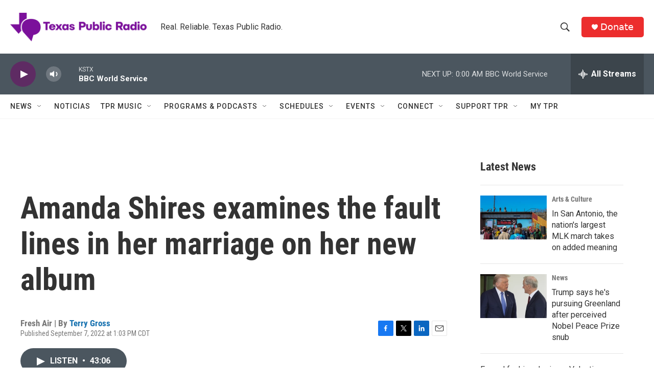

--- FILE ---
content_type: text/html; charset=utf-8
request_url: https://www.google.com/recaptcha/api2/aframe
body_size: 267
content:
<!DOCTYPE HTML><html><head><meta http-equiv="content-type" content="text/html; charset=UTF-8"></head><body><script nonce="BB0FitU2RfI1A3V4c519Bw">/** Anti-fraud and anti-abuse applications only. See google.com/recaptcha */ try{var clients={'sodar':'https://pagead2.googlesyndication.com/pagead/sodar?'};window.addEventListener("message",function(a){try{if(a.source===window.parent){var b=JSON.parse(a.data);var c=clients[b['id']];if(c){var d=document.createElement('img');d.src=c+b['params']+'&rc='+(localStorage.getItem("rc::a")?sessionStorage.getItem("rc::b"):"");window.document.body.appendChild(d);sessionStorage.setItem("rc::e",parseInt(sessionStorage.getItem("rc::e")||0)+1);localStorage.setItem("rc::h",'1768885467882');}}}catch(b){}});window.parent.postMessage("_grecaptcha_ready", "*");}catch(b){}</script></body></html>